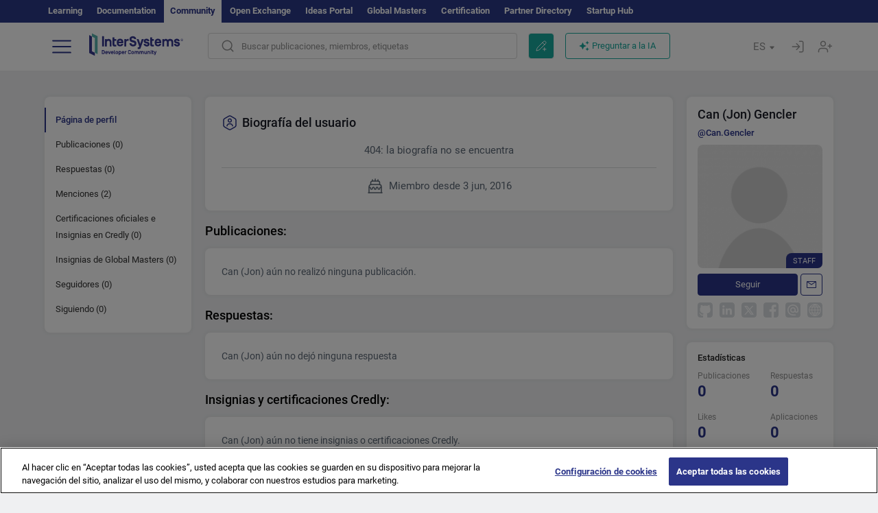

--- FILE ---
content_type: text/css
request_url: https://es.community.intersystems.com/sites/default/files/advagg_css/css__5kvGfPXwuSs3V52f5z4B65Iu-xGjp1qOuyJpoqJGQks__GtMwsxCRAuzR9s8nd5qcgUlV33lYaWj9EIu2bmQtgH0__JKs3TKl4DnOaTy31RDucafutq301Jd_SGVh7FphHECs.css
body_size: 8303
content:
.ctools-locked{color:red;border:1px solid red;padding:1em;}.ctools-owns-lock{background:#ffffdd none repeat scroll 0 0;border:1px solid #f0c020;padding:1em;}a.ctools-ajaxing,input.ctools-ajaxing,button.ctools-ajaxing,select.ctools-ajaxing{padding-right:18px !important;background:url(/sites/all/modules/contrib/ctools/images/status-active.gif) right center no-repeat;}div.ctools-ajaxing{float:left;width:18px;background:url(/sites/all/modules/contrib/ctools/images/status-active.gif) center center no-repeat;}
/*})'"*/
.hljs{display:block;overflow-x:auto;padding:0.5em;background:#F0F0F0;}.hljs,.hljs-subst{color:#444;}.hljs-comment{color:#888888;}.hljs-keyword,.hljs-attribute,.hljs-selector-tag,.hljs-meta-keyword,.hljs-doctag,.hljs-name{font-weight:bold;}.hljs-type,.hljs-string,.hljs-number,.hljs-selector-id,.hljs-selector-class,.hljs-quote,.hljs-template-tag,.hljs-deletion{color:#880000;}.hljs-title,.hljs-section{color:#880000;font-weight:bold;}.hljs-regexp,.hljs-symbol,.hljs-variable,.hljs-template-variable,.hljs-link,.hljs-selector-attr,.hljs-selector-pseudo{color:#BC6060;}.hljs-literal{color:#78A960;}.hljs-built_in,.hljs-bullet,.hljs-code,.hljs-addition{color:#397300;}.hljs-meta{color:#1f7199;}.hljs-meta-string{color:#4d99bf;}.hljs-emphasis{font-style:italic;}.hljs-strong{font-weight:bold;}
/*})'"*/
.tagclouds-link{cursor:pointer;}.tagclouds-link:hover .tagclouds{color:#18a99e;}.wrapper.tagclouds{text-align:justify;margin-right:1em;}.tagclouds.level1{font-size:1em;}.tagclouds.level2{font-size:1.2em;}.tagclouds.level3{font-size:1.4em;}.tagclouds.level4{font-size:1.6em;}.tagclouds.level5{font-size:1.8em;}.tagclouds.level6{font-size:2em;}.tagclouds.level7{font-size:2.2em;}.tagclouds.level8{font-size:2.4em;}.tagclouds.level9{font-size:2.6em;}.tagclouds.level10{font-size:2.8em;}.blocktagstree{margin-bottom:95px;margin-top:10px;}.filters-tags{margin-top:12px;float:right;display:flex;}.tags-statistics-filter{font-size:15px;color:#2B3589;line-height:20px;padding:6px 35px 6px 12px;background-image:url("data:image/svg+xml,%3Csvg width='20' height='12' viewBox='0 0 20 12' fill='none' xmlns='http://www.w3.org/2000/svg'%3E%3Crect width='20' height='11.6215' rx='5.81073' fill='%232B3589'/%3E%3Crect x='9.75' y='1' width='9.25' height='9.62146' rx='4.625' fill='%23F7F7FC' stroke='%232B3589' stroke-width='2'/%3E%3C/svg%3E%0A");background-position:top 10px right 10px;background-repeat:no-repeat;cursor:pointer;}.tags-statistics-filter.unactive{background-image:url("data:image/svg+xml,%3Csvg width='20' height='12' viewBox='0 0 20 12' fill='none' xmlns='http://www.w3.org/2000/svg'%3E%3Crect width='20' height='11.6215' rx='5.81073' fill='%235D6977'/%3E%3Crect x='1.25' y='1' width='9.25' height='9.62146' rx='4.625' fill='%23F7F7FC' stroke='%235D6977' stroke-width='2'/%3E%3C/svg%3E%0A");}.blocktaggroups{margin-top:11px;}.blocktaggroups h3{margin-top:0;}.tagclouds{color:#3A444E;}.tagclouds a{color:#3A444E;}.tagclouds h3::after{display:inline-block;width:25px;height:25px;content:"";background-image:url("data:image/svg+xml,%3Csvg width='25' height='25' viewBox='0 0 25 25' fill='none' xmlns='http://www.w3.org/2000/svg'%3E%3Cpath fill-rule='evenodd' clip-rule='evenodd' d='M18.7654 10.7714C18.9072 10.8922 18.9125 11.1095 18.7768 11.2371L12.1255 17.4864C12.0053 17.5994 11.8178 17.5994 11.6976 17.4864L5.20642 11.3872C5.07685 11.2654 5.07482 11.0603 5.20195 10.936L6.0693 10.088C6.19051 9.96949 6.38409 9.96923 6.50562 10.0874L11.697 15.1356C11.817 15.2523 12.0075 15.2537 12.1293 15.139L17.5092 10.0671C17.6251 9.95777 17.8048 9.95323 17.9262 10.0566L18.7654 10.7714Z' fill='%233A444E'/%3E%3C/svg%3E%0A");background-position:center;background-repeat:no-repeat;transform:rotate(180deg);margin-top:4px;}.tagclouds .unactive::after{transform:rotate(0deg);}.tagclouds h3{font-weight:500;margin-bottom:0;font-size:24px;line-height:30px;color:#1A1C27;display:inline-flex;vertical-align:middle;cursor:pointer;}.tagclouds ul{padding:0;margin:0;width:100%;}.tagclouds ul > div{padding-top:20px;}.tagclouds ul> ul > div{padding-top:10px;}.tagclouds ul> ul > div:first-child{padding-top:20px;}.tagclouds ul> ul > ul > div:first-child{padding-top:10px;}.tagclouds ul>div>li{list-style:none;padding:11px 20px;background-color:#fff;border-radius:4px;border-left:6px solid #18A99E;}.tagclouds ul>ul{padding:20px 0 0 20px;margin-top:-20px;}.tagclouds ul>ul>ul{padding:20px 0 0 0;margin-top:-20px;margin-left:-20px;background-image:url("data:image/svg+xml,%3Csvg width='1' height='361' viewBox='0 0 1 361' fill='none' xmlns='http://www.w3.org/2000/svg'%3E%3Cline x1='0.5' y1='-2.18557e-08' x2='0.500016' y2='361' stroke='%2318A99E'/%3E%3C/svg%3E%0A");background-position:center left 3px;background-repeat:repeat-y;}.tagclouds ul>ul>ul>div{margin-left:20px;margin-right:-20px;}.tagclouds ul ul>div{background-image:url("data:image/svg+xml,%3Csvg width='20' height='358' viewBox='0 0 20 358' fill='none' xmlns='http://www.w3.org/2000/svg'%3E%3Cline x1='3.5' x2='3.5' y2='358' stroke='%2318A99E'/%3E%3Cline x1='1' y1='189.5' x2='20' y2='189.5' stroke='%2318A99E'/%3E%3Ccircle cx='3.5' cy='189' r='3' fill='%2318A99E' stroke='%2318A99E'/%3E%3C/svg%3E%0A");background-repeat:no-repeat;background-position:left bottom -148px;display:block;padding-left:20px;margin-left:-20px;}.tagclouds ul ul>div:last-of-type{background-image:url("data:image/svg+xml,%3Csvg width='20' height='364' viewBox='0 0 20 364' fill='none' xmlns='http://www.w3.org/2000/svg'%3E%3Cline x1='3.5' y1='-2.18557e-08' x2='3.50002' y2='361' stroke='%2318A99E'/%3E%3Cline x1='1' y1='360.5' x2='20' y2='360.5' stroke='%2318A99E'/%3E%3Ccircle cx='3.5' cy='360.5' r='3' fill='%2318A99E' stroke='%2318A99E'/%3E%3C/svg%3E%0A");background-position:bottom 18px left;}.tagclouds ul ul ul>div{background-image:url("data:image/svg+xml,%3Csvg width='20' height='358' viewBox='0 0 20 358' fill='none' xmlns='http://www.w3.org/2000/svg'%3E%3Cline x1='3.5' x2='3.5' y2='358' stroke='%236ECCE0'/%3E%3Cline x1='1' y1='189.5' x2='20' y2='189.5' stroke='%236ECCE0'/%3E%3Ccircle cx='3.5' cy='189' r='3' fill='%236ECCE0' stroke='%236ECCE0'/%3E%3C/svg%3E%0A");background-repeat:no-repeat;background-position:left bottom -148px;display:block;padding-left:20px;margin-left:20px;}.tagclouds ul ul ul>div:last-of-type{background-image:url("data:image/svg+xml,%3Csvg width='20' height='364' viewBox='0 0 20 364' fill='none' xmlns='http://www.w3.org/2000/svg'%3E%3Cline x1='3.5' y1='-2.18557e-08' x2='3.50002' y2='361' stroke='%236ECCE0'/%3E%3Cline x1='1' y1='360.5' x2='20' y2='360.5' stroke='%236ECCE0'/%3E%3Ccircle cx='3.5' cy='360.5' r='3' fill='%236ECCE0' stroke='%236ECCE0'/%3E%3C/svg%3E%0A");background-position:bottom 18px left;}.tagclouds ul ul li{border-color:#6ECCE0;}.tagclouds ul ul ul li{border-color:#B7D43D;}.tagclouds ul>ul>ul:last-child{background-image:none;}.tagclouds-term{display:flex;justify-content:space-between;}.tags-hide{display:none;}@media (max-width:768px) {
 .blocktagstree{margin-bottom:15px;}.tagclouds{font-size:13px;}.tagclouds 	ul>div>li{padding:11px 16px;}.tagclouds ul > div{padding-top:10px;}.tagclouds ul> ul > div{padding-top:5px;}.tagclouds ul> ul > div:first-child{padding-top:10px;}.tagclouds ul> ul > ul > div:first-child{padding-top:5px;} 
}
/*})'"*/
.cke_wrapper .cke_toolgroup .cke_button .cke_off.cke_button_convert_linebreaks,.cke_wrapper .cke_toolgroup .cke_button .cke_off.cke_button_linebreaks,.cke_toolbox .cke_toolbar .cke_toolgroup .cke_button__convert_linebreaks,.cke_toolbox .cke_toolbar .cke_toolgroup .cke_button__linebreaks,.text-format-wrapper .wysiwygToolbar .mce_linebreaks{display:none;}.cke_source{white-space:pre-wrap !important;}
/*})'"*/
.locale-untranslated{font-style:normal;text-decoration:line-through;}#locale-translation-filter-form .form-item-language,#locale-translation-filter-form .form-item-translation,#locale-translation-filter-form .form-item-group{float:left;padding-right:.8em;margin:0.1em;width:15em;}#locale-translation-filter-form .form-type-select select{width:100%;}#locale-translation-filter-form .form-actions{float:left;padding:3ex 0 0 1em;}.language-switcher-locale-session a.active{color:#0062A0;}.language-switcher-locale-session a.session-active{color:#000000;}
/*})'"*/
.tb-megamenu,.block-tb-megamenu,.navbar-nav>li.mega-align-justify{position:static;}.navbar-default{background-image:none;background-color:rgba(255,255,255,0.97);border:0;box-shadow:0 1px 1px -1px rgba(0,0,0,0.2);}.navbar-default .nolink{padding:4px 0 4px 4px;margin:12px 0 4px;display:block;border-bottom:1px solid #eee;border-top:0px solid #eee;color:#333;}.navbar-default .first .nolink{margin-top:8px;display:block;border-top:0;}.navbar-nav > li > a{border-right:1px solid #666;}.navbar-nav > li > a.dropdown-toggle{color:#333;}.navbar-nav .mega-align-right > .dropdown-menu{right:0;left:auto;}.navbar-nav>li>.dropdown-menu{border-bottom:4px solid #E54E4B;border-top:1px solid #eee;background-color:rgba(255,255,255,0.97);}.navbar-nav>li>.dropdown-menu ul{margin:2px 0 0;padding:5px 0;}.navbar-nav>li>.dropdown-menu li a{display:block;padding:3px 9px;clear:both;font-weight:400;line-height:1.42857143;color:#333;border-radius:4px;}.navbar-nav>li>.dropdown-menu li a:hover{text-decoration:none;}.navbar-nav>li>.dropdown-menu ul.level-1{list-style:none;padding:0px 0 18px 12px;}.navbar-nav>li>.dropdown-menu ul.level-1 a{font-size:120%;font-weight:600;color:#333;margin-top:12px;}.navbar-nav>li>.dropdown-menu ul.level-2{margin:0 8px 0 32px;padding:0 0 0 0px;;}.navbar-nav>li>.dropdown-menu ul.level-2 li{border-bottom:1px solid #eee;}.navbar-nav>li>.dropdown-menu ul.level-2 a{font-size:100%;font-weight:400;color:#333;margin-top:0;}@media (min-width:768px) and (max-width:990px) {
 .navbar-header .logo{max-width:200px;}.navbar-nav li.level-1>a{padding-left:4px;padding-right:4px;font-size:90%;}.navbar-nav li.level-1.nav-search>a{width:38px;} 
}@media (min-width:768px) {
 .navbar-nav .nav-home a{background-color:transparent!important;width:52px;height:50px;overflow:hidden;border-left:1px dashed #666!important;margin-left:20px;}.navbar-nav .nav-home i{text-indent:0;padding-bottom:30px;padding-left:0px;color:#000;font-size:1.35em;}.navbar-nav .nav-search{}.navbar-nav .nav-search a{width:62px;height:50px;overflow:hidden;border-right:none!important;border-top:0px solid #fff!important;}.navbar-nav .nav-search a.dropdown-toggle i{font-size:1.55em;color:#000;padding-bottom:30px;}.navbar-nav .nav-search a.dropdown-toggle:hover,.navbar-nav .nav-search.open a.dropdown-toggle{background-color:#E54D4B!important;color:#fff;}.navbar-nav .nav-search.open a.dropdown-toggle i{color:#fff;}.navbar-nav #block-search-form{padding:12px;}.navbar-nav #block-search-form .fa{float:left;font-size:200%;line-height:1;}.navbar-nav #block-search-form .form-group{margin:0;} 
}@media (max-width:768px) {
 .navbar-header{display:inline-block;padding-left:12px;}.icon-bar:before{content:''!important;}.navbar-nav li{border-bottom:1px solid #eee;border-right:0;margin:0 0px 0 0;}.navbar-nav li.last{border-bottom:0;border-right:0;margin:0 0px 0 0;}.navbar-nav li a{border-right:0;} 
}body.navbar-is-fixed-top.admin-menu .navbar-fixed-top{top:33px;}#admin-menu{z-index:10000;}
/*})'"*/
.tb-megamenu{position:relative;}.tb-megamenu .nav,.tb-megamenu .tb-block ul,.tb-megamenu .tb-block .nav{padding:0;}.tb-megamenu .tb-block ul li,.tb-megamenu .tb-block .nav li{list-style:none;}.tb-megamenu .block-view-demo .item-list ul li{border-bottom:1px solid #444;}.tb-megamenu .dropdown-submenu:hover .dropdown-menu{display:none;}@media (max-width:979px) {
 .tb-megamenu .nav-collapse .dropdown-menu .views-field-field-image a{border-top:0 none;}#user-login-form .item-list li a{border:0 none;}.tb-megamenu .nav-collapse,.tb-megamenu .nav-collapse.collapse{z-index:999;} 
}
/*})'"*/
.user_contact_info,.group-basic-info,.user_additional_info,.user_additional_info,.user_account_settings{background:#FFFFFF;box-shadow:0px 0px 15px rgba(0,0,0,0.05);margin-bottom:20px;border-radius:8px;padding:24px;position:relative;margin-top:54px;}.user_additional_info .form-group .form-group{margin-bottom:0;}.user_account_settings{display:none;}.user_contact_info{margin-top:34px;}.required-fields h3{position:absolute;top:-54px;left:0;font-style:normal;font-weight:500;font-size:18px;line-height:20px;color:#000000;}#field-last-name-add-more-wrapper,#field-first-name-add-more-wrapper label,#field-first-name-add-more-wrapper input,.form-item-mail label,.form-item-mail input[disabled]{opacity:0.6;}input[type=text],#edit-timezone select{height:36px;background:#FFFFFF;border:1px solid #DBE2EA;font-size:15px;box-sizing:border-box;width:100%;color:#3A444E;box-shadow:0px 0px 15px rgba(44,39,56,0.05);border-radius:6px;padding:9px 16px;}.form-textarea-wrapper textarea{background:#FFFFFF;border:1px solid #DBE2EA;font-size:15px;box-sizing:border-box;width:100%;color:#3A444E;box-shadow:0px 0px 15px rgba(44,39,56,0.05);border-radius:6px;padding:9px 16px;}#edit-flag{display:none;}#edit-timezone select{font-size:15px;padding:0 16px;font-weight:400;color:#3A444E;}#user-profile-form label{color:#5D6977;font-weight:500;font-size:16px;margin-bottom:9px;line-height:19px;}#user-profile-form .form-type-radio label{font-size:13px;line-height:15px;font-weight:400;}#user-profile-form .form-type-radio{margin-bottom:0;}#field-first-name-add-more-wrapper .help-block,#field-email-address-add-more-wrapper .help-block,#edit-account  .help-block{position:absolute;width:263px;padding:14px;background:#F1F4FF;border-radius:4px;bottom:56px;display:none;font-size:13px;z-index:5;}#edit-privatemsg .panel-heading{background-color:transparent;padding:0;font-weight:500;font-size:16px;line-height:19px;color:#5D6977;}#user-profile-form .form-type-checkbox label{font-size:13px;line-height:15px;font-weight:400;margin-bottom:0;}#user-profile-form .form-type-radios label{font-weight:normal;font-size:13px;line-height:15px;}#user-profile-form .form-item-field-contact-info-visibility-und label:first-child{font-weight:500;font-size:16px;}.user_account_settings .form-group{margin-bottom:20px;}#edit-field-display-location{margin-bottom:0;}.user_account_settings .form-item-field-location-city-und-0-value,#edit-field-location-city{margin-bottom:15px;}#edit-field-background-und-0-value{height:105px;padding-bottom:30px;resize:none;}#edit-account,#field-email-address-add-more-wrapper,#field-first-name-add-more-wrapper{position:relative;}#user-profile-form .infoinput{bottom:10px;}#edit-timezone{margin:0;}#edit-timezone .panel-heading,.movesuffix{display:none;}#edit-timezone,#edit-privatemsg,#edit-picture{border:0;padding:0;box-shadow:0 0;}#edit-privatemsg{background:rgba(214,223,255,0.3);border-radius:0px;padding:12px 24px 0 24px;margin:0 -24px -24px -24px;}#edit-field-phone-number{display:none;}#user-profile-form .help-block{font-size:13px;}#field-open-exchange-profile-add-more-wrapper div,#user-profile-form #edit-field-open-exchange-profile,#user-profile-form #edit-field-background,#field-background-add-more-wrapper div,#user-profile-form #edit-field-email-address,#user-profile-form .form-radios div:last-child label{margin-bottom:0;}#edit-field-contact-info-visibility .help-block{color:#5D6977;}#user-profile-form .form-control[disabled]{background-color:#FFFFFF;color:#3A444E;}#edit-picture{width:86px;height:86px;float:right;margin-top:34px;background-color:transparent;z-index:2;position:relative;}#edit-picture .user-picture,#edit-picture .user-picture-use{width:86px;height:86px;background-size:cover;border-radius:50%;background-repeat:no-repeat;cursor:pointer;display:block;position:relative;}.form-item.form-item-picture-delete,.form-item.form-item-files-picture-upload,#edit-picture-upload,#edit-picture-delete{display:none;}#edit-picture .user-picture::after,#edit-picture .user-picture-use::after{content:' ';display:block;width:24px;height:24px;background-color:#F2F4FE;border-radius:50%;position:absolute;z-index:5;right:0;bottom:0;background-image:url("data:image/svg+xml,%3Csvg width='12' height='12' viewBox='0 0 12 12' fill='none' xmlns='http://www.w3.org/2000/svg'%3E%3Cpath d='M0.733055 7.95983L0.0178966 11.0529C-0.00677392 11.166 -0.00592819 11.2831 0.020372 11.3958C0.0466721 11.5085 0.0977623 11.6139 0.16991 11.7043C0.242058 11.7947 0.333442 11.8678 0.437385 11.9182C0.541327 11.9687 0.655204 11.9952 0.770695 11.9959C0.824509 12.0014 0.878733 12.0014 0.932546 11.9959L4.03784 11.2792L10 5.32694L6.67263 2L0.733055 7.95983Z' fill='%23919191'/%3E%3Cpath d='M11.7591 2.55754L9.43853 0.237004C9.28596 0.0852117 9.07951 0 8.86429 0C8.64908 0 8.44262 0.0852117 8.29006 0.237004L7 1.52706L10.4729 5L11.763 3.70994C11.8385 3.63406 11.8983 3.54404 11.9389 3.44503C11.9796 3.34602 12.0004 3.23996 12 3.13292C11.9996 3.02589 11.9782 2.91997 11.9368 2.82124C11.8955 2.72251 11.8351 2.6329 11.7591 2.55754V2.55754Z' fill='%23919191'/%3E%3C/svg%3E");background-repeat:no-repeat;background-position:center;}#edit-picture .user-picture:hover::after,#edit-picture .user-picture-use:hover::after{background-image:url("data:image/svg+xml,%3Csvg width='12' height='12' viewBox='0 0 12 12' fill='none' xmlns='http://www.w3.org/2000/svg'%3E%3Cpath d='M0.733055 7.95983L0.0178966 11.0529C-0.00677392 11.166 -0.00592819 11.2831 0.020372 11.3958C0.0466721 11.5085 0.0977623 11.6139 0.16991 11.7043C0.242058 11.7947 0.333442 11.8678 0.437385 11.9182C0.541327 11.9687 0.655204 11.9952 0.770695 11.9959C0.824509 12.0014 0.878733 12.0014 0.932546 11.9959L4.03784 11.2792L10 5.32694L6.67263 2L0.733055 7.95983Z' fill='%2343484C'/%3E%3Cpath d='M11.7591 2.55754L9.43853 0.237004C9.28596 0.0852117 9.07951 0 8.86429 0C8.64908 0 8.44262 0.0852117 8.29006 0.237004L7 1.52706L10.4729 5L11.763 3.70994C11.8385 3.63406 11.8983 3.54404 11.9389 3.44503C11.9796 3.34602 12.0004 3.23996 12 3.13292C11.9996 3.02589 11.9782 2.91997 11.9368 2.82124C11.8955 2.72251 11.8351 2.6329 11.7591 2.55754V2.55754Z' fill='%2343484C'/%3E%3C/svg%3E");}#edit-picture .user-picture-use .user-picture-actons{position:absolute;top:44px;padding-top:46px;right:0;width:149px;z-index:22;display:none;}#edit-picture .user-picture-actonsblock{padding:13px 0;background:#FFFFFF;border:1px solid #EFF0F1;box-sizing:border-box;border-radius:4px;width:100%;box-shadow:0px 0px 10px rgba(0,0,0,0.12);}.field-name-field-first-name#edit-field-first-name{margin-top:34px;}@media (max-width:768px) {
 div.contact_info_disclaimer{border-radius:8px;top:14px;left:14px;right:14px;width:auto;} 
}.contact_info_disclaimer{position:absolute;top:0;left:0;border-radius:8px 8px 0px 0px;border-bottom:0.5px #FFE76A;background:#FCF4DB;display:block;width:100%;padding:12px 24px;color:#5D6977;font-family:Roboto;font-size:13px;font-style:normal;font-weight:400;line-height:20px;z-index:1;user-select:none;}.contact-info-disclaimer-help-block.help-block{background:#F3F5FF;}#edit-picture .user-picture-use:hover .user-picture-actons{display:block;}#edit-picture .user-picture-select,#edit-picture .user-picture-delete{font-weight:400;text-align:center;padding:7px;font-size:15px;line-height:20px;width:100%;margin-bottom:0;color:#43484D;}#edit-picture .user-picture-select:hover,#edit-picture .user-picture-delete:hover{background:#EFF0F1;cursor:pointer;}#edit-field-contact-info-visibility,#edit-field-contact-info-visibility .form-group{margin-bottom:12px;}#edit-submit{padding:6px 35px;font-size:13px;}#user-profile-form .form-required{display:none;}#account-settings,#additional-info{text-transform:lowercase;}#account-settings:first-letter,#additional-info:first-letter{text-transform:uppercase;}#user-profile-form select:not(.chosen-enable),#edit-field-first-name-und-0-value,#edit-field-email-address-und-0-value{padding-right:42px;}#edit-field-background-und-0-format{padding:0;box-shadow:none;margin:0;display:inline-block;position:absolute;top:45px;left:17px;}#edit-field-background{position:relative;}#edit-field-background .form-textarea-wrapper{padding:58px 16px 16px 16px;border:1px solid #DBE2EA;box-shadow:0px 0px 15px rgba(44,39,56,0.05);border-radius:6px;}select#edit-timezone--2:focus,input[type="text"]:focus,textarea#edit-field-background-und-0-value:focus{border:1px solid #2B3589;}#field-first-name-add-more-wrapper .infoinput{left:84px;}#field-email-address-add-more-wrapper .infoinput{left:158px;}#edit-account .infoinput{left:152px;bottom:46px;top:auto;}#edit-account .infoinput:first-child{left:81px;top:1px;}.change_nick{color:#43484C;font-size:13px;font-style:normal;font-weight:400;line-height:20px;margin-top:-5px;margin-bottom:4px;}.i18n-es #field-first-name-add-more-wrapper .infoinput{left:66px;}.i18n-es #field-email-address-add-more-wrapper .infoinput{left:231px;}.i18n-es #edit-account .infoinput{left:275px;}.i18n-pt #field-first-name-add-more-wrapper .infoinput{left:51px;}.i18n-pt #field-email-address-add-more-wrapper .infoinput{left:202px;}.i18n-pt #edit-account .infoinput{left:228px;}.i18n-ja #field-first-name-add-more-wrapper .infoinput{left:24px;}.i18n-ja #field-email-address-add-more-wrapper .infoinput{left:120px;}.i18n-ja #edit-account .infoinput{left:200px;}.i18n-zh-hant #field-first-name-add-more-wrapper .infoinput{left:40px;}.i18n-zh-hant #field-email-address-add-more-wrapper .infoinput{left:136px;}.i18n-zh-hant #edit-account .infoinput{left:136px;}.i18n-fr #field-first-name-add-more-wrapper .infoinput{left:65px;}.i18n-fr #field-email-address-add-more-wrapper .infoinput{left:182px;}.i18n-fr #edit-account .infoinput{left:216px;}#field-first-name-add-more-wrapper .help-block{left:-24px;}.contact-info-disclaimer-help-block.help-block{left:0px;top:-87px;position:absolute;width:242px;padding:14px;z-index:3;pointer-events:none;}@media (max-width:768px) {
 div.contact-info-disclaimer-help-block.help-block{top:-71px;} 
}#field-email-address-add-more-wrapper .help-block{left:32px;}#edit-account .help-block{left:0;}#edit-account .form-item-name{position:relative;}#edit-account .form-item-mail .help-block,#field-email-address-add-more-wrapper .help-block{z-index:25;}.i18n-es #field-email-address-add-more-wrapper .help-block{left:102px;}.i18n-es #edit-account .help-block{left:50px;width:400px;}.i18n-pt #field-email-address-add-more-wrapper .help-block{left:102px;}.i18n-pt #edit-account .help-block{left:50px;width:400px;}.i18n-ja #field-email-address-add-more-wrapper .help-block{left:12px;}.i18n-ja #edit-account .help-block{left:50px;width:400px;}.i18n-zh-hant #field-email-address-add-more-wrapper .help-block{left:12px;}.i18n-zh-hant #edit-account .help-block{left:0;width:400px;}@media (max-width:768px) {
 #field-first-name-add-more-wrapper .infoinput{left:75px;}#field-email-address-add-more-wrapper .infoinput{left:139px;}#edit-account .infoinput{left:135px;}.i18n-es #field-first-name-add-more-wrapper .infoinput{left:56px;}.i18n-es #field-email-address-add-more-wrapper .infoinput{left:202px;}.i18n-es #edit-account .infoinput{left:242px;}.i18n-pt #field-first-name-add-more-wrapper .infoinput{left:46px;}.i18n-pt #field-email-address-add-more-wrapper .infoinput{left:178px;}.i18n-pt #edit-account .infoinput{left:200px;}.i18n-ja #field-first-name-add-more-wrapper .infoinput{left:22px;}.i18n-ja #field-email-address-add-more-wrapper .infoinput{left:106px;}.i18n-ja #edit-account .infoinput{left:176px;}.i18n-zh-hant #field-first-name-add-more-wrapper .infoinput{left:36px;}.i18n-zh-hant #field-email-address-add-more-wrapper .infoinput{left:120px;}.i18n-zh-hant #edit-account .infoinput{left:120px;}#user-profile-form .help-block{width:242px;font-size:12px;}.i18n-es #field-first-name-add-more-wrapper .help-block,#field-first-name-add-more-wrapper .help-block{left:-14px;width:242px;}.i18n-es #field-email-address-add-more-wrapper .help-block,#field-email-address-add-more-wrapper .help-block{left:-14px;width:272px;}.i18n-es #edit-account .help-block,#edit-account .help-block{left:-14px;width:334px;}.i18n-pt #field-first-name-add-more-wrapper .help-block,#field-first-name-add-more-wrapper .help-block{left:-14px;width:242px;}.i18n-pt #field-email-address-add-more-wrapper .help-block,#field-email-address-add-more-wrapper .help-block{left:-14px;width:272px;}.i18n-pt #edit-account .help-block,#edit-account .help-block{left:-14px;width:334px;}.i18n-ja #field-first-name-add-more-wrapper .help-block,#field-first-name-add-more-wrapper .help-block{left:-14px;width:242px;}.i18n-ja #field-email-address-add-more-wrapper .help-block,#field-email-address-add-more-wrapper .help-block{left:-14px;width:272px;}.i18n-ja #edit-account .help-block,#edit-account .help-block{left:-14px;width:334px;}.i18n-zh-hant #field-first-name-add-more-wrapper .help-block,#field-first-name-add-more-wrapper .help-block{left:-14px;width:242px;}.i18n-zh-hant #field-email-address-add-more-wrapper .help-block,#field-email-address-add-more-wrapper .help-block{left:-14px;width:272px;}.i18n-zh-hant #edit-account .help-block,#edit-account .help-block{left:-14px;width:334px;}#field-first-name-add-more-wrapper .help-block,#field-email-address-add-more-wrapper .help-block,#edit-account  .help-block{bottom:58px;} 
}@media (min-width:768px) {
 .field-name-field-first-name{margin-right:100px;} 
}@media (max-width:768px) {
 #edit-picture .user-picture-use .user-picture-actons{top:100px;padding-top:4px;}.user_contact_info,.group-basic-info,.user_additional_info,.user_additional_info,.user_account_settings{background:#FFFFFF;box-shadow:0px 0px 15px rgba(0,0,0,0.05);margin-bottom:20px;border-radius:8px;padding:14px;margin-top:50px;}.required-fields h3{top:-50px;}#edit-privatemsg{padding:14px 14px 0 14px;margin:0 -14px -14px -14px;}#user-profile-form{margin-top:80px;}#user-profile-form label{font-size:14px;line-height:16px;margin-bottom:12px;}#edit-picture{width:100px;height:100px;float:none;right:14px;top:-115px;position:absolute;}#edit-picture .user-picture,#edit-picture .user-picture-use{width:100px;height:100px;}#edit-picture .user-picture::after,#edit-picture .user-picture-use::after{width:28px;height:28px;}#user-profile-form #edit-privatemsg .help-block,#user-profile-form #edit-field-contact-info-visibility .help-block,#user-profile-form #edit-timezone .help-block{width:100%;}input[type=text],#edit-timezone select,.form-textarea-wrapper textarea{font-size:14px;padding:10px 14px;}#user-profile-form .form-control[disabled]{color:#5D6977;}#user-profile-form .form-group{margin-bottom:20px;}#user-profile-form .form-group .form-group{margin-bottom:0;} 
}.not-bio{color:#5D6977;text-align:center;}.logo-bio{margin-bottom:16px;display:flex;justify-content:space-between;min-height:28px;}.logo-ico{padding-left:30px;color:#1A1C27;font-weight:500;font-size:18px;line-height:28px;background-repeat:no-repeat;background-position:left center;background-image:url("data:image/svg+xml,%3Csvg width='24' height='24' viewBox='0 0 24 24' fill='none' xmlns='http://www.w3.org/2000/svg'%3E%3Cpath d='M12.0002 22.7501C11.3302 22.7501 10.6502 22.5801 10.0502 22.2301L4.11016 18.8001C2.91016 18.1001 2.16016 16.8101 2.16016 15.4201V8.58011C2.16016 7.19011 2.91016 5.90011 4.11016 5.20011L10.0502 1.77012C11.2502 1.07012 12.7402 1.07012 13.9502 1.77012L19.8902 5.20011C21.0902 5.90011 21.8402 7.19011 21.8402 8.58011V15.4201C21.8402 16.8101 21.0902 18.1001 19.8902 18.8001L13.9502 22.2301C13.3502 22.5801 12.6702 22.7501 12.0002 22.7501ZM12.0002 2.7501C11.5902 2.7501 11.1702 2.8601 10.8002 3.0701L4.86016 6.5001C4.12016 6.9301 3.66016 7.72011 3.66016 8.58011V15.4201C3.66016 16.2701 4.12016 17.0701 4.86016 17.5001L10.8002 20.9301C11.5402 21.3601 12.4602 21.3601 13.2002 20.9301L19.1402 17.5001C19.8802 17.0701 20.3402 16.2801 20.3402 15.4201V8.58011C20.3402 7.73011 19.8802 6.9301 19.1402 6.5001L13.2002 3.0701C12.8302 2.8601 12.4102 2.7501 12.0002 2.7501Z' fill='%232B3589'/%3E%3Cpath d='M11.9999 11.7501C10.2999 11.7501 8.91992 10.37 8.91992 8.67004C8.91992 6.97004 10.2999 5.59009 11.9999 5.59009C13.6999 5.59009 15.0799 6.97004 15.0799 8.67004C15.0799 10.37 13.6999 11.7501 11.9999 11.7501ZM11.9999 7.09009C11.1299 7.09009 10.4199 7.80004 10.4199 8.67004C10.4199 9.54004 11.1299 10.2501 11.9999 10.2501C12.8699 10.2501 13.5799 9.54004 13.5799 8.67004C13.5799 7.80004 12.8699 7.09009 11.9999 7.09009Z' fill='%232B3589'/%3E%3Cpath d='M16 17.4101C15.59 17.4101 15.25 17.0701 15.25 16.6601C15.25 15.2801 13.79 14.1501 12 14.1501C10.21 14.1501 8.75 15.2801 8.75 16.6601C8.75 17.0701 8.41 17.4101 8 17.4101C7.59 17.4101 7.25 17.0701 7.25 16.6601C7.25 14.4501 9.38 12.6501 12 12.6501C14.62 12.6501 16.75 14.4501 16.75 16.6601C16.75 17.0701 16.41 17.4101 16 17.4101Z' fill='%232B3589'/%3E%3C/svg%3E%0A");}.count-certificates,.count-certificates-plus{display:inline-block;font-size:13px;line-height:20px;padding:4px 8px;border:1px solid #2B3589;border-radius:4px;}.count-certificates:hover,.count-certificates-plus:hover{color:#2B3589;background:rgba(43,53,137,0.2);}.count-certificates-plus,.count-certificates-plus:hover{background-repeat:no-repeat;background-position:left 8px center;padding:4px 8px 4px 30px;background-image:url("data:image/svg+xml,%3Csvg width='17' height='16' viewBox='0 0 17 16' fill='none' xmlns='http://www.w3.org/2000/svg'%3E%3Cpath d='M8.50065 14.6666C12.1673 14.6666 15.1673 11.6666 15.1673 7.99992C15.1673 4.33325 12.1673 1.33325 8.50065 1.33325C4.83398 1.33325 1.83398 4.33325 1.83398 7.99992C1.83398 11.6666 4.83398 14.6666 8.50065 14.6666Z' stroke='%232B3589' stroke-linecap='round' stroke-linejoin='round'/%3E%3Cpath d='M5.83398 8H11.1673' stroke='%232B3589' stroke-linecap='round' stroke-linejoin='round'/%3E%3Cpath d='M8.5 10.6666V5.33325' stroke='%232B3589' stroke-linecap='round' stroke-linejoin='round'/%3E%3C/svg%3E%0A");}.date-bio{display:flex;gap:20px;justify-content:center;border-top:1px solid #D9DBDC;margin-top:14px;text-align:center;color:#5D6977;padding-top:14px;}.bio-since,.bio-location{white-space:nowrap;color:#5D6977;display:inline-block;line-height:24px;padding:0 0 0 32px;background-repeat:no-repeat;background-position:left center;}.bio-location{overflow:hidden;display:block;text-overflow:ellipsis;background-image:url("data:image/svg+xml,%3Csvg width='24' height='24' viewBox='0 0 24 24' fill='none' xmlns='http://www.w3.org/2000/svg'%3E%3Cpath d='M12.0028 13.4295C13.7259 13.4295 15.1228 12.0326 15.1228 10.3095C15.1228 8.58633 13.7259 7.18945 12.0028 7.18945C10.2797 7.18945 8.88281 8.58633 8.88281 10.3095C8.88281 12.0326 10.2797 13.4295 12.0028 13.4295Z' stroke='%235D6977' stroke-width='1.5'/%3E%3Cpath d='M3.61776 8.49C5.58776 -0.169998 18.4178 -0.159997 20.3778 8.5C21.5278 13.58 18.3678 17.88 15.5978 20.54C13.5878 22.48 10.4078 22.48 8.38776 20.54C5.62776 17.88 2.46776 13.57 3.61776 8.49Z' stroke='%235D6977' stroke-width='1.5'/%3E%3C/svg%3E%0A");}.bio-since{background-image:url("data:image/svg+xml,%3Csvg width='24' height='24' viewBox='0 0 24 24' fill='none' xmlns='http://www.w3.org/2000/svg'%3E%3Cpath d='M2 22H22' stroke='%235D6977' stroke-width='1.5' stroke-linecap='round' stroke-linejoin='round'/%3E%3Cpath d='M3.10938 22V13C3.10938 11.34 4.59938 10 6.43938 10H17.5494C19.3894 10 20.8794 11.34 20.8794 13V22' stroke='%235D6977' stroke-width='1.5' stroke-linecap='round' stroke-linejoin='round'/%3E%3Cpath d='M5.55859 10V7.17C5.55859 5.97 6.63859 5 7.97859 5H16.0286C17.3586 5 18.4386 5.97 18.4386 7.17V10' stroke='%235D6977' stroke-width='1.5' stroke-linecap='round' stroke-linejoin='round'/%3E%3Cpath d='M3.53125 13.98L3.90125 13.99C4.64125 14 5.23125 14.6 5.23125 15.34V15.67C5.23125 16.41 5.83125 17.02 6.58125 17.02C7.32125 17.02 7.93125 16.42 7.93125 15.67V15.36C7.93125 14.62 8.53125 14.01 9.28125 14.01C10.0213 14.01 10.6313 14.61 10.6313 15.36V15.67C10.6313 16.41 11.2312 17.02 11.9812 17.02C12.7212 17.02 13.3313 16.42 13.3313 15.67V15.36C13.3313 14.62 13.9313 14.01 14.6813 14.01C15.4213 14.01 16.0313 14.61 16.0313 15.36V15.67C16.0313 16.41 16.6312 17.02 17.3812 17.02C18.1212 17.02 18.7312 16.42 18.7312 15.67V15.36C18.7312 14.62 19.3312 14.01 20.0812 14.01H20.5312' stroke='%235D6977' stroke-width='1.5' stroke-linecap='round' stroke-linejoin='round'/%3E%3Cpath d='M8 5V3' stroke='%235D6977' stroke-width='1.5' stroke-linecap='round' stroke-linejoin='round'/%3E%3Cpath d='M16 5V3' stroke='%235D6977' stroke-width='1.5' stroke-linecap='round' stroke-linejoin='round'/%3E%3Cpath d='M12 5V2' stroke='%235D6977' stroke-width='1.5' stroke-linecap='round' stroke-linejoin='round'/%3E%3C/svg%3E%0A");}.text-bio{overflow:hidden;max-height:192px;position:relative;}.text-bio-hide{position:absolute;bottom:0;left:0;right:0;color:#2B3589;font-weight:500;font-size:13px;line-height:20px;background:linear-gradient(0deg,#FFF 27.5%,rgba(255,255,255,0) 100%);height:150px;}.bio-show{position:absolute;bottom:0;cursor:pointer;text-align:center;left:0;right:0;}.pinicon{display:inline-block;width:24px;height:24px;vertical-align:bottom;background-image:url("data:image/svg+xml,%3Csvg width='24' height='24' viewBox='0 0 24 24' fill='none' xmlns='http://www.w3.org/2000/svg'%3E%3Cpath d='M10.3738 14.768L4.71782 20.425C4.62491 20.5179 4.51461 20.5916 4.39322 20.6419C4.27182 20.6922 4.14172 20.718 4.01032 20.718C3.87893 20.718 3.74882 20.6922 3.62743 20.6419C3.50603 20.5916 3.39573 20.5179 3.30282 20.425C3.20991 20.3321 3.13621 20.2218 3.08593 20.1004C3.03565 19.979 3.00977 19.8489 3.00977 19.7175C3.00977 19.5861 3.03565 19.456 3.08593 19.3346C3.13621 19.2132 3.20991 19.1029 3.30282 19.01L8.95982 13.354L4.71782 9.10998C5.51528 8.31183 6.49404 7.71851 7.57055 7.38069C8.64705 7.04287 9.78932 6.97057 10.8998 7.16998L14.6168 3.45398C14.9919 3.07904 15.5005 2.86841 16.0308 2.86841C16.5612 2.86841 17.0698 3.07904 17.4448 3.45398L20.2738 6.28198C20.4596 6.46771 20.607 6.68822 20.7076 6.93093C20.8081 7.17363 20.8599 7.43377 20.8599 7.69648C20.8599 7.95919 20.8081 8.21933 20.7076 8.46204C20.607 8.70474 20.4596 8.92525 20.2738 9.11098L16.5578 12.827C16.7573 13.9377 16.6849 15.0802 16.3469 16.1569C16.0089 17.2336 15.4153 18.2125 14.6168 19.01L10.3738 14.768Z' fill='%23919191'/%3E%3C/svg%3E%0A");}.views-row.newuserpin{border:1px solid #DBE2EA;background-color:#F0F8FF;}.pushoutbtn{display:inline-block;width:24px;height:24px;}.deleteaccount-title{color:#EB5757;font-size:18px;font-style:normal;font-weight:500;margin-bottom:15px;}.deleteaccount-text{background:#FFFFFF;box-shadow:0px 0px 15px rgba(0,0,0,0.05);margin-bottom:20px;border-radius:8px;padding:24px;color:#43484C;font-size:13px;font-style:normal;font-weight:400;}.deleteaccount-text .deleteaccount-btn{margin-top:20px;border:1px solid #EB5757;color:#EB5757;}.deleteaccount-text .deleteaccount-btn:hover{border:1px solid #EB5757;color:#EB5757;background:#FBDDDD;}#deleteaccount-modal .btn-default.sugnup{width:auto;}@media (max-width:768px) {
 .deleteaccount-text{padding:14px;} 
}
/*})'"*/
.cke_pbckcode_form .cke_dialog_ui_labeled_content{display:inline-block;vertical-align:middle;margin-left:6px;}.cke_pbckcode_form .cke_dialog_ui_input_select select{background-color:white;border:1px solid #ccc;border-radius:4px;color:#555;display:inline-block;font-family:-apple-system,BlinkMacSystemFont,"Segoe UI",Roboto,Helvetica,Arial,sans-serif,"Apple Color Emoji","Segoe UI Emoji","Segoe UI Symbol";font-size:12px;height:auto;margin-bottom:0;padding:0;vertical-align:middle;width:110px;}.cke_pbckcode_ace.ace_editor *{font-family:"Monaco","Menlo","Ubuntu Mono","Droid Sans Mono","Consolas",monospace;font-size:12px;}.ace_content{cursor:text;}.cke_pbckcode_ace .ace_invisible{opacity:0;visibility:hidden;}.cke_pbckcode_ace.ace_dark *{color:inherit;}.codeblock-container{border-radius:5px;position:relative;margin:1em 0;}.cke_editable .codeblock-container code{padding:32px 10px 10px 10px;border-radius:4px;border:1px solid #BDBDBD;}.cke_editable .codeblock-container:after{content:attr(lang);display:block;position:absolute;left:33px;top:9px;color:#919191;font-weight:400;font-size:13px;line-height:20px;font-family:'Roboto',sans-serif;}.cke_editable .codeblock-container:after{left:14px;}
/*})'"*/
